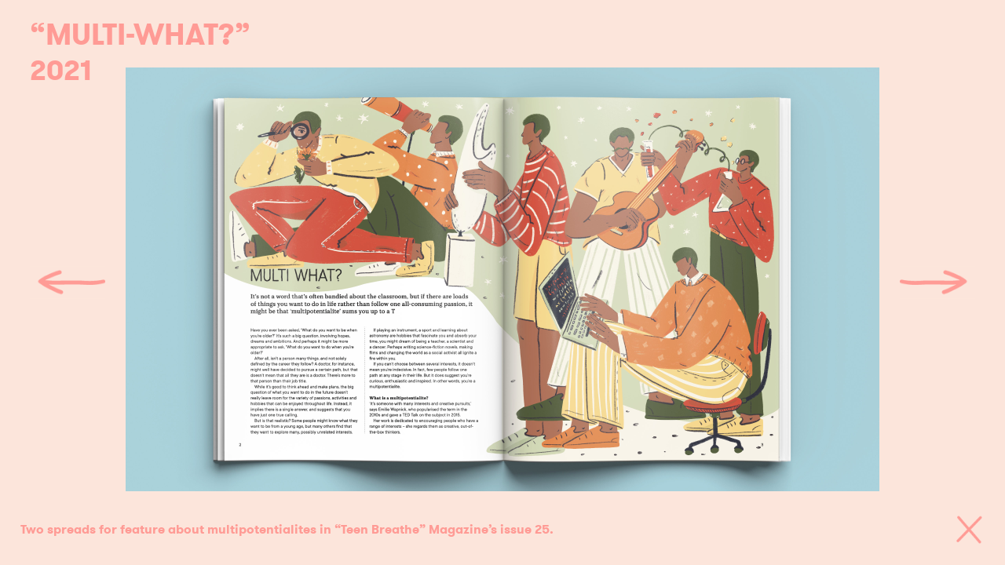

--- FILE ---
content_type: text/html; charset=UTF-8
request_url: https://rialda.com/multi-what/
body_size: 18382
content:
<!doctype html>
<html lang="en-US">
<head>
	<meta charset="UTF-8">
	<meta name="viewport" content="width=device-width, initial-scale=1">
	<link rel="profile" href="https://gmpg.org/xfn/11">

	<meta property="og:description"   content="Rialda is an illustrator whose work explores the emotional response to the period of womanhood." />
	<meta name="twitter:description"  content="Rialda is an illustrator whose work explores the emotional response to the period of womanhood." />

	<meta property="og:type"          content="website"/>
	<meta property="og:url"           content="http://rialda.com/"/>
	<meta property="og:site_name"     content="Rialda Dizdarevic – Illustrator from Serbia based in Canada"/>
	<meta property="og:image"         content="https://rialda.com/wp-content/themes/rialda/images/rialda-share.jpg"/>
	<meta name="twitter:image"        content="https://rialda.com/wp-content/themes/rialda/images/rialda-share.jpg" />

	<title>&#8220;Multi-What?&#8221; &#8211; Rialda Dizdarevic</title>
<meta name='robots' content='max-image-preview:large' />
<link rel='dns-prefetch' href='//s.w.org' />
<link rel="alternate" type="application/rss+xml" title="Rialda Dizdarevic &raquo; Feed" href="https://rialda.com/feed/" />
<link rel="alternate" type="application/rss+xml" title="Rialda Dizdarevic &raquo; Comments Feed" href="https://rialda.com/comments/feed/" />
<link rel="alternate" type="application/rss+xml" title="Rialda Dizdarevic &raquo; &#8220;Multi-What?&#8221; Comments Feed" href="https://rialda.com/multi-what/feed/" />
<script type="text/javascript">
window._wpemojiSettings = {"baseUrl":"https:\/\/s.w.org\/images\/core\/emoji\/14.0.0\/72x72\/","ext":".png","svgUrl":"https:\/\/s.w.org\/images\/core\/emoji\/14.0.0\/svg\/","svgExt":".svg","source":{"concatemoji":"https:\/\/rialda.com\/wp-includes\/js\/wp-emoji-release.min.js?ver=6.0.11"}};
/*! This file is auto-generated */
!function(e,a,t){var n,r,o,i=a.createElement("canvas"),p=i.getContext&&i.getContext("2d");function s(e,t){var a=String.fromCharCode,e=(p.clearRect(0,0,i.width,i.height),p.fillText(a.apply(this,e),0,0),i.toDataURL());return p.clearRect(0,0,i.width,i.height),p.fillText(a.apply(this,t),0,0),e===i.toDataURL()}function c(e){var t=a.createElement("script");t.src=e,t.defer=t.type="text/javascript",a.getElementsByTagName("head")[0].appendChild(t)}for(o=Array("flag","emoji"),t.supports={everything:!0,everythingExceptFlag:!0},r=0;r<o.length;r++)t.supports[o[r]]=function(e){if(!p||!p.fillText)return!1;switch(p.textBaseline="top",p.font="600 32px Arial",e){case"flag":return s([127987,65039,8205,9895,65039],[127987,65039,8203,9895,65039])?!1:!s([55356,56826,55356,56819],[55356,56826,8203,55356,56819])&&!s([55356,57332,56128,56423,56128,56418,56128,56421,56128,56430,56128,56423,56128,56447],[55356,57332,8203,56128,56423,8203,56128,56418,8203,56128,56421,8203,56128,56430,8203,56128,56423,8203,56128,56447]);case"emoji":return!s([129777,127995,8205,129778,127999],[129777,127995,8203,129778,127999])}return!1}(o[r]),t.supports.everything=t.supports.everything&&t.supports[o[r]],"flag"!==o[r]&&(t.supports.everythingExceptFlag=t.supports.everythingExceptFlag&&t.supports[o[r]]);t.supports.everythingExceptFlag=t.supports.everythingExceptFlag&&!t.supports.flag,t.DOMReady=!1,t.readyCallback=function(){t.DOMReady=!0},t.supports.everything||(n=function(){t.readyCallback()},a.addEventListener?(a.addEventListener("DOMContentLoaded",n,!1),e.addEventListener("load",n,!1)):(e.attachEvent("onload",n),a.attachEvent("onreadystatechange",function(){"complete"===a.readyState&&t.readyCallback()})),(e=t.source||{}).concatemoji?c(e.concatemoji):e.wpemoji&&e.twemoji&&(c(e.twemoji),c(e.wpemoji)))}(window,document,window._wpemojiSettings);
</script>
<style type="text/css">
img.wp-smiley,
img.emoji {
	display: inline !important;
	border: none !important;
	box-shadow: none !important;
	height: 1em !important;
	width: 1em !important;
	margin: 0 0.07em !important;
	vertical-align: -0.1em !important;
	background: none !important;
	padding: 0 !important;
}
</style>
	<link rel='stylesheet' id='wp-block-library-css'  href='https://rialda.com/wp-includes/css/dist/block-library/style.min.css?ver=6.0.11' type='text/css' media='all' />
<style id='global-styles-inline-css' type='text/css'>
body{--wp--preset--color--black: #000000;--wp--preset--color--cyan-bluish-gray: #abb8c3;--wp--preset--color--white: #ffffff;--wp--preset--color--pale-pink: #f78da7;--wp--preset--color--vivid-red: #cf2e2e;--wp--preset--color--luminous-vivid-orange: #ff6900;--wp--preset--color--luminous-vivid-amber: #fcb900;--wp--preset--color--light-green-cyan: #7bdcb5;--wp--preset--color--vivid-green-cyan: #00d084;--wp--preset--color--pale-cyan-blue: #8ed1fc;--wp--preset--color--vivid-cyan-blue: #0693e3;--wp--preset--color--vivid-purple: #9b51e0;--wp--preset--gradient--vivid-cyan-blue-to-vivid-purple: linear-gradient(135deg,rgba(6,147,227,1) 0%,rgb(155,81,224) 100%);--wp--preset--gradient--light-green-cyan-to-vivid-green-cyan: linear-gradient(135deg,rgb(122,220,180) 0%,rgb(0,208,130) 100%);--wp--preset--gradient--luminous-vivid-amber-to-luminous-vivid-orange: linear-gradient(135deg,rgba(252,185,0,1) 0%,rgba(255,105,0,1) 100%);--wp--preset--gradient--luminous-vivid-orange-to-vivid-red: linear-gradient(135deg,rgba(255,105,0,1) 0%,rgb(207,46,46) 100%);--wp--preset--gradient--very-light-gray-to-cyan-bluish-gray: linear-gradient(135deg,rgb(238,238,238) 0%,rgb(169,184,195) 100%);--wp--preset--gradient--cool-to-warm-spectrum: linear-gradient(135deg,rgb(74,234,220) 0%,rgb(151,120,209) 20%,rgb(207,42,186) 40%,rgb(238,44,130) 60%,rgb(251,105,98) 80%,rgb(254,248,76) 100%);--wp--preset--gradient--blush-light-purple: linear-gradient(135deg,rgb(255,206,236) 0%,rgb(152,150,240) 100%);--wp--preset--gradient--blush-bordeaux: linear-gradient(135deg,rgb(254,205,165) 0%,rgb(254,45,45) 50%,rgb(107,0,62) 100%);--wp--preset--gradient--luminous-dusk: linear-gradient(135deg,rgb(255,203,112) 0%,rgb(199,81,192) 50%,rgb(65,88,208) 100%);--wp--preset--gradient--pale-ocean: linear-gradient(135deg,rgb(255,245,203) 0%,rgb(182,227,212) 50%,rgb(51,167,181) 100%);--wp--preset--gradient--electric-grass: linear-gradient(135deg,rgb(202,248,128) 0%,rgb(113,206,126) 100%);--wp--preset--gradient--midnight: linear-gradient(135deg,rgb(2,3,129) 0%,rgb(40,116,252) 100%);--wp--preset--duotone--dark-grayscale: url('#wp-duotone-dark-grayscale');--wp--preset--duotone--grayscale: url('#wp-duotone-grayscale');--wp--preset--duotone--purple-yellow: url('#wp-duotone-purple-yellow');--wp--preset--duotone--blue-red: url('#wp-duotone-blue-red');--wp--preset--duotone--midnight: url('#wp-duotone-midnight');--wp--preset--duotone--magenta-yellow: url('#wp-duotone-magenta-yellow');--wp--preset--duotone--purple-green: url('#wp-duotone-purple-green');--wp--preset--duotone--blue-orange: url('#wp-duotone-blue-orange');--wp--preset--font-size--small: 13px;--wp--preset--font-size--medium: 20px;--wp--preset--font-size--large: 36px;--wp--preset--font-size--x-large: 42px;}.has-black-color{color: var(--wp--preset--color--black) !important;}.has-cyan-bluish-gray-color{color: var(--wp--preset--color--cyan-bluish-gray) !important;}.has-white-color{color: var(--wp--preset--color--white) !important;}.has-pale-pink-color{color: var(--wp--preset--color--pale-pink) !important;}.has-vivid-red-color{color: var(--wp--preset--color--vivid-red) !important;}.has-luminous-vivid-orange-color{color: var(--wp--preset--color--luminous-vivid-orange) !important;}.has-luminous-vivid-amber-color{color: var(--wp--preset--color--luminous-vivid-amber) !important;}.has-light-green-cyan-color{color: var(--wp--preset--color--light-green-cyan) !important;}.has-vivid-green-cyan-color{color: var(--wp--preset--color--vivid-green-cyan) !important;}.has-pale-cyan-blue-color{color: var(--wp--preset--color--pale-cyan-blue) !important;}.has-vivid-cyan-blue-color{color: var(--wp--preset--color--vivid-cyan-blue) !important;}.has-vivid-purple-color{color: var(--wp--preset--color--vivid-purple) !important;}.has-black-background-color{background-color: var(--wp--preset--color--black) !important;}.has-cyan-bluish-gray-background-color{background-color: var(--wp--preset--color--cyan-bluish-gray) !important;}.has-white-background-color{background-color: var(--wp--preset--color--white) !important;}.has-pale-pink-background-color{background-color: var(--wp--preset--color--pale-pink) !important;}.has-vivid-red-background-color{background-color: var(--wp--preset--color--vivid-red) !important;}.has-luminous-vivid-orange-background-color{background-color: var(--wp--preset--color--luminous-vivid-orange) !important;}.has-luminous-vivid-amber-background-color{background-color: var(--wp--preset--color--luminous-vivid-amber) !important;}.has-light-green-cyan-background-color{background-color: var(--wp--preset--color--light-green-cyan) !important;}.has-vivid-green-cyan-background-color{background-color: var(--wp--preset--color--vivid-green-cyan) !important;}.has-pale-cyan-blue-background-color{background-color: var(--wp--preset--color--pale-cyan-blue) !important;}.has-vivid-cyan-blue-background-color{background-color: var(--wp--preset--color--vivid-cyan-blue) !important;}.has-vivid-purple-background-color{background-color: var(--wp--preset--color--vivid-purple) !important;}.has-black-border-color{border-color: var(--wp--preset--color--black) !important;}.has-cyan-bluish-gray-border-color{border-color: var(--wp--preset--color--cyan-bluish-gray) !important;}.has-white-border-color{border-color: var(--wp--preset--color--white) !important;}.has-pale-pink-border-color{border-color: var(--wp--preset--color--pale-pink) !important;}.has-vivid-red-border-color{border-color: var(--wp--preset--color--vivid-red) !important;}.has-luminous-vivid-orange-border-color{border-color: var(--wp--preset--color--luminous-vivid-orange) !important;}.has-luminous-vivid-amber-border-color{border-color: var(--wp--preset--color--luminous-vivid-amber) !important;}.has-light-green-cyan-border-color{border-color: var(--wp--preset--color--light-green-cyan) !important;}.has-vivid-green-cyan-border-color{border-color: var(--wp--preset--color--vivid-green-cyan) !important;}.has-pale-cyan-blue-border-color{border-color: var(--wp--preset--color--pale-cyan-blue) !important;}.has-vivid-cyan-blue-border-color{border-color: var(--wp--preset--color--vivid-cyan-blue) !important;}.has-vivid-purple-border-color{border-color: var(--wp--preset--color--vivid-purple) !important;}.has-vivid-cyan-blue-to-vivid-purple-gradient-background{background: var(--wp--preset--gradient--vivid-cyan-blue-to-vivid-purple) !important;}.has-light-green-cyan-to-vivid-green-cyan-gradient-background{background: var(--wp--preset--gradient--light-green-cyan-to-vivid-green-cyan) !important;}.has-luminous-vivid-amber-to-luminous-vivid-orange-gradient-background{background: var(--wp--preset--gradient--luminous-vivid-amber-to-luminous-vivid-orange) !important;}.has-luminous-vivid-orange-to-vivid-red-gradient-background{background: var(--wp--preset--gradient--luminous-vivid-orange-to-vivid-red) !important;}.has-very-light-gray-to-cyan-bluish-gray-gradient-background{background: var(--wp--preset--gradient--very-light-gray-to-cyan-bluish-gray) !important;}.has-cool-to-warm-spectrum-gradient-background{background: var(--wp--preset--gradient--cool-to-warm-spectrum) !important;}.has-blush-light-purple-gradient-background{background: var(--wp--preset--gradient--blush-light-purple) !important;}.has-blush-bordeaux-gradient-background{background: var(--wp--preset--gradient--blush-bordeaux) !important;}.has-luminous-dusk-gradient-background{background: var(--wp--preset--gradient--luminous-dusk) !important;}.has-pale-ocean-gradient-background{background: var(--wp--preset--gradient--pale-ocean) !important;}.has-electric-grass-gradient-background{background: var(--wp--preset--gradient--electric-grass) !important;}.has-midnight-gradient-background{background: var(--wp--preset--gradient--midnight) !important;}.has-small-font-size{font-size: var(--wp--preset--font-size--small) !important;}.has-medium-font-size{font-size: var(--wp--preset--font-size--medium) !important;}.has-large-font-size{font-size: var(--wp--preset--font-size--large) !important;}.has-x-large-font-size{font-size: var(--wp--preset--font-size--x-large) !important;}
</style>
<link rel='stylesheet' id='rialda-style-css'  href='https://rialda.com/wp-content/themes/rialda/style.css?ver=6.0.11' type='text/css' media='all' />
<link rel="https://api.w.org/" href="https://rialda.com/wp-json/" /><link rel="alternate" type="application/json" href="https://rialda.com/wp-json/wp/v2/posts/498" /><link rel="EditURI" type="application/rsd+xml" title="RSD" href="https://rialda.com/xmlrpc.php?rsd" />
<link rel="wlwmanifest" type="application/wlwmanifest+xml" href="https://rialda.com/wp-includes/wlwmanifest.xml" /> 
<meta name="generator" content="WordPress 6.0.11" />
<link rel="canonical" href="https://rialda.com/multi-what/" />
<link rel='shortlink' href='https://rialda.com/?p=498' />
<link rel="alternate" type="application/json+oembed" href="https://rialda.com/wp-json/oembed/1.0/embed?url=https%3A%2F%2Frialda.com%2Fmulti-what%2F" />
<link rel="alternate" type="text/xml+oembed" href="https://rialda.com/wp-json/oembed/1.0/embed?url=https%3A%2F%2Frialda.com%2Fmulti-what%2F&#038;format=xml" />
<link rel="pingback" href="https://rialda.com/xmlrpc.php"><style type="text/css">.recentcomments a{display:inline !important;padding:0 !important;margin:0 !important;}</style><link rel="icon" href="https://rialda.com/wp-content/uploads/2019/07/cropped-favicon-32x32.png" sizes="32x32" />
<link rel="icon" href="https://rialda.com/wp-content/uploads/2019/07/cropped-favicon-192x192.png" sizes="192x192" />
<link rel="apple-touch-icon" href="https://rialda.com/wp-content/uploads/2019/07/cropped-favicon-180x180.png" />
<meta name="msapplication-TileImage" content="https://rialda.com/wp-content/uploads/2019/07/cropped-favicon-270x270.png" />
</head>

<body class="post-template-default single single-post postid-498 single-format-standard wp-custom-logo">
<div id="page" class="site">
	<a class="skip-link screen-reader-text" href="#content">Skip to content</a>

	
	<header id="masthead" class="site-header">
		<a class="back-home" href="https://rialda.com/" rel="home">
			<img class="x-anim" src="https://rialda.com/wp-content/themes/rialda/images/x.gif" alt="back home">
			<img class="x-still" src="https://rialda.com/wp-content/themes/rialda/images/x.png" alt="animated x">
		</a>
	</header><!-- #masthead -->

	<div id="content" class="site-content">

	<div id="primary" class="content-area">
		<main id="main" class="site-main">

		
<article id="post-498" class="post-498 post type-post status-publish format-standard has-post-thumbnail hentry category-commissions">
	<header class="entry-header">
		<h1 class="entry-title">&#8220;Multi-What?&#8221;</h1>			<div class="entry-meta">
				<span class="posted-on">2021</span>			</div><!-- .entry-meta -->
			</header><!-- .entry-header -->

	
			<div class="post-thumbnail">
				<img width="3840" height="2160" src="https://rialda.com/wp-content/uploads/2021/03/Multi-What_Title_Spread.jpg" class="attachment-post-thumbnail size-post-thumbnail wp-post-image" alt="" srcset="https://rialda.com/wp-content/uploads/2021/03/Multi-What_Title_Spread.jpg 3840w, https://rialda.com/wp-content/uploads/2021/03/Multi-What_Title_Spread-300x169.jpg 300w, https://rialda.com/wp-content/uploads/2021/03/Multi-What_Title_Spread-768x432.jpg 768w, https://rialda.com/wp-content/uploads/2021/03/Multi-What_Title_Spread-1024x576.jpg 1024w" sizes="(max-width: 3840px) 100vw, 3840px" />			</div><!-- .post-thumbnail -->

		
	<div class="entry-content">
		
<p>Two spreads for feature about multipotentialites in “Teen Breathe” Magazine’s issue 25.</p>
	</div>
</article><!-- #post-498 -->

<nav class="navigation post-navigation" role="navigation">
	<h2 class="screen-reader-text">Post navigation</h2>

	
	<div class="nav-links">
				<div class="nav-previous">
			<a href="https://rialda.com/breathe-magazine/" rel="prev">
				<img class="arrow-anim" src="https://rialda.com/wp-content/themes/rialda/images/arrow-right.gif" alt="previous post">
				<img class="arrow-still" src="https://rialda.com/wp-content/themes/rialda/images/arrow-right.png" alt="arrow right anim">
			</a>
		</div>
		
					<div class="info">info</div>
				
				<div class="nav-next">
			<a href="https://rialda.com/the-high-road/" rel="next">
				<img class="arrow-anim" src="https://rialda.com/wp-content/themes/rialda/images/arrow-left.gif" alt="next post">
				<img class="arrow-still" src="https://rialda.com/wp-content/themes/rialda/images/arrow-left.png" alt="arrow left anim">
			</a>
		</div>
			</div>
</nav>
		</main><!-- #main -->
	</div><!-- #primary -->


	</div><!-- #content -->

	<footer id="colophon" class="site-footer">
		<div class="site-info">
		</div><!-- .site-info -->
	</footer><!-- #colophon -->
</div><!-- #page -->

<script type='text/javascript' src='https://rialda.com/wp-content/themes/rialda/js/navigation.js?ver=20151215' id='rialda-navigation-js'></script>
<script type='text/javascript' src='https://rialda.com/wp-content/themes/rialda/js/masonry.pkgd.min.js?ver=20151215' id='rialda-masonry-js'></script>
<script type='text/javascript' src='https://rialda.com/wp-content/themes/rialda/js/imagesloaded.pkgd.min.js?ver=20151215' id='rialda-imagesloaded-js'></script>
<script type='text/javascript' src='https://rialda.com/wp-content/themes/rialda/js/skip-link-focus-fix.js?ver=20151215' id='rialda-skip-link-focus-fix-js'></script>

<script src="https://ajax.googleapis.com/ajax/libs/jquery/1.5.1/jquery.min.js"></script>
<script>
	$(document).ready(function (){
		if($(window).width() < 600 && (entryContent = $('.single .entry-content'))){
			$(".post-navigation .info").click(function (){
				$('html, body').animate({
					scrollTop: $(entryContent).offset().top
				}, 500);
			});
		}

		var prev_post_link = "https://rialda.com/breathe-magazine/",
			next_post_link = "https://rialda.com/the-high-road/",
			x_url = "https://rialda.com/";

		document.onkeydown = function (e) {
			var e = e || event; 
			if (e.key === 'ArrowLeft' && next_post_link)
				location = next_post_link;
			if (e.key === 'ArrowRight' && prev_post_link)
				location = prev_post_link;
			if(e.key === "Escape" && x_url){
    			e.preventDefault();
				location = x_url;
			}
		}
	});
</script>

</body>
</html>


--- FILE ---
content_type: text/css
request_url: https://rialda.com/wp-content/themes/rialda/style.css?ver=6.0.11
body_size: 27774
content:
/*!
Theme Name: Rialda
Theme URI: http://underscores.me/
Author: Misa Popovic
Author URI: http://misapopovic.com
Description: Description
Version: 1.0.0
License: GNU General Public License v2 or later
License URI: LICENSE
Text Domain: rialda
Tags: custom-background, custom-logo, custom-menu, featured-images, threaded-comments, translation-ready

This theme, like WordPress, is licensed under the GPL.
Use it to make something cool, have fun, and share what you've learned with others.

Rialda is based on Underscores https://underscores.me/, (C) 2012-2017 Automattic, Inc.
Underscores is distributed under the terms of the GNU GPL v2 or later.

Normalizing styles have been helped along thanks to the fine work of
Nicolas Gallagher and Jonathan Neal https://necolas.github.io/normalize.css/
*/
/*--------------------------------------------------------------
>>> TABLE OF CONTENTS:
----------------------------------------------------------------
# Normalize
# Typography
# Elements
# Forms
# Navigation
	## Links
	## Menus
# Accessibility
# Alignments
# Clearings
# Widgets
# Content
	## Posts and pages
	## Comments
# Infinite scroll
# Media
	## Captions
	## Galleries
# Rialda
--------------------------------------------------------------*/
/*--------------------------------------------------------------
# Normalize
--------------------------------------------------------------*/
/* normalize.css v8.0.0 | MIT License | github.com/necolas/normalize.css */

/* Document
	 ========================================================================== */

/**
 * 1. Correct the line height in all browsers.
 * 2. Prevent adjustments of font size after orientation changes in iOS.
 */

html {
	line-height: 1.15; /* 1 */
	-webkit-text-size-adjust: 100%; /* 2 */
}

/* Sections
	 ========================================================================== */

/**
 * Remove the margin in all browsers.
 */

body {
	margin: 0;
}

/**
 * Correct the font size and margin on `h1` elements within `section` and
 * `article` contexts in Chrome, Firefox, and Safari.
 */

h1 {
	font-size: 2em;
	margin: 0.67em 0;
}

/* Grouping content
	 ========================================================================== */

/**
 * 1. Add the correct box sizing in Firefox.
 * 2. Show the overflow in Edge and IE.
 */

hr {
	box-sizing: content-box; /* 1 */
	height: 0; /* 1 */
	overflow: visible; /* 2 */
}

/**
 * 1. Correct the inheritance and scaling of font size in all browsers.
 * 2. Correct the odd `em` font sizing in all browsers.
 */

pre {
	font-family: monospace, monospace; /* 1 */
	font-size: 1em; /* 2 */
}

/* Text-level semantics
	 ========================================================================== */

/**
 * Remove the gray background on active links in IE 10.
 */

a {
	background-color: transparent;
}

/**
 * 1. Remove the bottom border in Chrome 57-
 * 2. Add the correct text decoration in Chrome, Edge, IE, Opera, and Safari.
 */

abbr[title] {
	border-bottom: none; /* 1 */
	text-decoration: underline; /* 2 */
	text-decoration: underline dotted; /* 2 */
}

/**
 * Add the correct font weight in Chrome, Edge, and Safari.
 */

b,
strong {
	font-weight: bolder;
}

/**
 * 1. Correct the inheritance and scaling of font size in all browsers.
 * 2. Correct the odd `em` font sizing in all browsers.
 */

code,
kbd,
samp {
	font-family: monospace, monospace; /* 1 */
	font-size: 1em; /* 2 */
}

/**
 * Add the correct font size in all browsers.
 */

small {
	font-size: 80%;
}

/**
 * Prevent `sub` and `sup` elements from affecting the line height in
 * all browsers.
 */

sub,
sup {
	font-size: 75%;
	line-height: 0;
	position: relative;
	vertical-align: baseline;
}

sub {
	bottom: -0.25em;
}

sup {
	top: -0.5em;
}

/* Embedded content
	 ========================================================================== */

/**
 * Remove the border on images inside links in IE 10.
 */

img {
	border-style: none;
}

/* Forms
	 ========================================================================== */

/**
 * 1. Change the font styles in all browsers.
 * 2. Remove the margin in Firefox and Safari.
 */

button,
input,
optgroup,
select,
textarea {
	font-family: inherit; /* 1 */
	font-size: 100%; /* 1 */
	line-height: 1.15; /* 1 */
	margin: 0; /* 2 */
}

/**
 * Show the overflow in IE.
 * 1. Show the overflow in Edge.
 */

button,
input { /* 1 */
	overflow: visible;
}

/**
 * Remove the inheritance of text transform in Edge, Firefox, and IE.
 * 1. Remove the inheritance of text transform in Firefox.
 */

button,
select { /* 1 */
	text-transform: none;
}

/**
 * Correct the inability to style clickable types in iOS and Safari.
 */

button,
[type="button"],
[type="reset"],
[type="submit"] {
	-webkit-appearance: button;
}

/**
 * Remove the inner border and padding in Firefox.
 */

button::-moz-focus-inner,
[type="button"]::-moz-focus-inner,
[type="reset"]::-moz-focus-inner,
[type="submit"]::-moz-focus-inner {
	border-style: none;
	padding: 0;
}

/**
 * Restore the focus styles unset by the previous rule.
 */

button:-moz-focusring,
[type="button"]:-moz-focusring,
[type="reset"]:-moz-focusring,
[type="submit"]:-moz-focusring {
	outline: 1px dotted ButtonText;
}

/**
 * Correct the padding in Firefox.
 */

fieldset {
	padding: 0.35em 0.75em 0.625em;
}

/**
 * 1. Correct the text wrapping in Edge and IE.
 * 2. Correct the color inheritance from `fieldset` elements in IE.
 * 3. Remove the padding so developers are not caught out when they zero out
 *		`fieldset` elements in all browsers.
 */

legend {
	box-sizing: border-box; /* 1 */
	color: inherit; /* 2 */
	display: table; /* 1 */
	max-width: 100%; /* 1 */
	padding: 0; /* 3 */
	white-space: normal; /* 1 */
}

/**
 * Add the correct vertical alignment in Chrome, Firefox, and Opera.
 */

progress {
	vertical-align: baseline;
}

/**
 * Remove the default vertical scrollbar in IE 10+.
 */

textarea {
	overflow: auto;
}

/**
 * 1. Add the correct box sizing in IE 10.
 * 2. Remove the padding in IE 10.
 */

[type="checkbox"],
[type="radio"] {
	box-sizing: border-box; /* 1 */
	padding: 0; /* 2 */
}

/**
 * Correct the cursor style of increment and decrement buttons in Chrome.
 */

[type="number"]::-webkit-inner-spin-button,
[type="number"]::-webkit-outer-spin-button {
	height: auto;
}

/**
 * 1. Correct the odd appearance in Chrome and Safari.
 * 2. Correct the outline style in Safari.
 */

[type="search"] {
	-webkit-appearance: textfield; /* 1 */
	outline-offset: -2px; /* 2 */
}

/**
 * Remove the inner padding in Chrome and Safari on macOS.
 */

[type="search"]::-webkit-search-decoration {
	-webkit-appearance: none;
}

/**
 * 1. Correct the inability to style clickable types in iOS and Safari.
 * 2. Change font properties to `inherit` in Safari.
 */

::-webkit-file-upload-button {
	-webkit-appearance: button; /* 1 */
	font: inherit; /* 2 */
}

/* Interactive
	 ========================================================================== */

/*
 * Add the correct display in Edge, IE 10+, and Firefox.
 */

details {
	display: block;
}

/*
 * Add the correct display in all browsers.
 */

summary {
	display: list-item;
}

/* Misc
	 ========================================================================== */

/**
 * Add the correct display in IE 10+.
 */

template {
	display: none;
}

/**
 * Add the correct display in IE 10.
 */

[hidden] {
	display: none;
}

/*--------------------------------------------------------------
# Typography
--------------------------------------------------------------*/
body,
button,
input,
select,
optgroup,
textarea {
	color: #404040;
	font-family: sans-serif;
	font-size: 16px;
	font-size: 1rem;
	line-height: 1.5;
}

h1, h2, h3, h4, h5, h6 {
	clear: both;
}

p {
	margin-bottom: 1.5em;
}

dfn, cite, em, i {
	font-style: italic;
}

blockquote {
	margin: 0 1.5em;
}

address {
	margin: 0 0 1.5em;
}

pre {
	background: #eee;
	font-family: "Courier 10 Pitch", Courier, monospace;
	font-size: 15px;
	font-size: 0.9375rem;
	line-height: 1.6;
	margin-bottom: 1.6em;
	max-width: 100%;
	overflow: auto;
	padding: 1.6em;
}

code, kbd, tt, var {
	font-family: Monaco, Consolas, "Andale Mono", "DejaVu Sans Mono", monospace;
	font-size: 15px;
	font-size: 0.9375rem;
}

abbr, acronym {
	border-bottom: 1px dotted #666;
	cursor: help;
}

mark, ins {
	background: #fff9c0;
	text-decoration: none;
}

big {
	font-size: 125%;
}

/*--------------------------------------------------------------
# Elements
--------------------------------------------------------------*/
html {
	box-sizing: border-box;
}

*,
*:before,
*:after {
	/* Inherit box-sizing to make it easier to change the property for components that leverage other behavior; see https://css-tricks.com/inheriting-box-sizing-probably-slightly-better-best-practice/ */
	box-sizing: inherit;
}

body {
	background: #fff;
	/* Fallback for when there is no custom background color defined. */
}

hr {
	background-color: #ccc;
	border: 0;
	height: 1px;
	margin-bottom: 1.5em;
}

ul, ol {
	margin: 0 0 1.5em 3em;
}

ul {
	list-style: disc;
}

ol {
	list-style: decimal;
}

li > ul,
li > ol {
	margin-bottom: 0;
	margin-left: 1.5em;
}

dt {
	font-weight: bold;
}

dd {
	margin: 0 1.5em 1.5em;
}

img {
	height: auto;
	/* Make sure images are scaled correctly. */
	max-width: 100%;
	/* Adhere to container width. */
}

figure {
	margin: 1em 0;
	/* Extra wide images within figure tags don't overflow the content area. */
}

table {
	margin: 0 0 1.5em;
	width: 100%;
}

/*--------------------------------------------------------------
# Forms
--------------------------------------------------------------*/
button,
input[type="button"],
input[type="reset"],
input[type="submit"] {
	border: 1px solid;
	border-color: #ccc #ccc #bbb;
	border-radius: 3px;
	background: #e6e6e6;
	color: rgba(0, 0, 0, 0.8);
	font-size: 12px;
	font-size: 0.75rem;
	line-height: 1;
	padding: .6em 1em .4em;
}

button:hover,
input[type="button"]:hover,
input[type="reset"]:hover,
input[type="submit"]:hover {
	border-color: #ccc #bbb #aaa;
}

button:active, button:focus,
input[type="button"]:active,
input[type="button"]:focus,
input[type="reset"]:active,
input[type="reset"]:focus,
input[type="submit"]:active,
input[type="submit"]:focus {
	border-color: #aaa #bbb #bbb;
}

input[type="text"],
input[type="email"],
input[type="url"],
input[type="password"],
input[type="search"],
input[type="number"],
input[type="tel"],
input[type="range"],
input[type="date"],
input[type="month"],
input[type="week"],
input[type="time"],
input[type="datetime"],
input[type="datetime-local"],
input[type="color"],
textarea {
	color: #666;
	border: 1px solid #ccc;
	border-radius: 3px;
	padding: 3px;
}

input[type="text"]:focus,
input[type="email"]:focus,
input[type="url"]:focus,
input[type="password"]:focus,
input[type="search"]:focus,
input[type="number"]:focus,
input[type="tel"]:focus,
input[type="range"]:focus,
input[type="date"]:focus,
input[type="month"]:focus,
input[type="week"]:focus,
input[type="time"]:focus,
input[type="datetime"]:focus,
input[type="datetime-local"]:focus,
input[type="color"]:focus,
textarea:focus {
	color: #111;
}

select {
	border: 1px solid #ccc;
}

textarea {
	width: 100%;
}

/*--------------------------------------------------------------
# Navigation
--------------------------------------------------------------*/
/*--------------------------------------------------------------
## Links
--------------------------------------------------------------*/
a {
	color: royalblue;
}

a:visited {
	color: purple;
}

a:hover, a:focus, a:active {
	color: midnightblue;
}

a:focus {
	outline: thin dotted;
}

a:hover, a:active {
	outline: 0;
}

/*--------------------------------------------------------------
## Menus
--------------------------------------------------------------*/
.main-navigation {
	clear: both;
	display: block;
	float: left;
	width: 100%;
}

.main-navigation ul {
	display: none;
	list-style: none;
	margin: 0;
	padding-left: 0;
}

.main-navigation ul ul {
	box-shadow: 0 3px 3px rgba(0, 0, 0, 0.2);
	float: left;
	position: absolute;
	top: 100%;
	left: -999em;
	z-index: 99999;
}

.main-navigation ul ul ul {
	left: -999em;
	top: 0;
}

.main-navigation ul ul li:hover > ul,
.main-navigation ul ul li.focus > ul {
	left: 100%;
}

.main-navigation ul ul a {
	width: 200px;
}

.main-navigation ul li:hover > ul,
.main-navigation ul li.focus > ul {
	left: auto;
}

.main-navigation li {
	float: left;
	position: relative;
}

.main-navigation a {
	display: block;
	text-decoration: none;
}

/* Small menu. */
.menu-toggle,
.main-navigation.toggled ul,
.main-navigation.toggled .socials {
	display: block;
}
.socials{
	display: none;
}

@media screen and (min-width: 37.5em) {
	.menu-toggle {
		display: none;
	}
	.main-navigation ul {
		display: block;
	}
	.socials{
		display: block;
	}
}

.site-main .comment-navigation, .site-main
.posts-navigation, .site-main
.post-navigation {
	margin: 0 0 1.5em;
	overflow: hidden;
}

.comment-navigation .nav-previous,
.posts-navigation .nav-previous,
.post-navigation .nav-previous {
	position: relative;
	float: right;
	text-align: right;
	width: 50%;
}

.comment-navigation .nav-next,
.posts-navigation .nav-next,
.post-navigation .nav-next {
	position: relative;
	float: left;
	width: 50%;
}

/*--------------------------------------------------------------
# Accessibility
--------------------------------------------------------------*/
/* Text meant only for screen readers. */
.screen-reader-text {
	border: 0;
	clip: rect(1px, 1px, 1px, 1px);
	clip-path: inset(50%);
	height: 1px;
	margin: -1px;
	overflow: hidden;
	padding: 0;
	position: absolute !important;
	width: 1px;
	word-wrap: normal !important; /* Many screen reader and browser combinations announce broken words as they would appear visually. */
}

.screen-reader-text:focus {
	background-color: #f1f1f1;
	border-radius: 3px;
	box-shadow: 0 0 2px 2px rgba(0, 0, 0, 0.6);
	clip: auto !important;
	clip-path: none;
	color: #21759b;
	display: block;
	font-size: 14px;
	font-size: 0.875rem;
	font-weight: bold;
	height: auto;
	left: 5px;
	line-height: normal;
	padding: 15px 23px 14px;
	text-decoration: none;
	top: 5px;
	width: auto;
	z-index: 100000;
	/* Above WP toolbar. */
}

/* Do not show the outline on the skip link target. */
#content[tabindex="-1"]:focus {
	outline: 0;
}

/*--------------------------------------------------------------
# Alignments
--------------------------------------------------------------*/
.alignleft {
	display: inline;
	float: left;
	margin-right: 1.5em;
}

.alignright {
	display: inline;
	float: right;
	margin-left: 1.5em;
}

.aligncenter {
	clear: both;
	display: block;
	margin-left: auto;
	margin-right: auto;
}

/*--------------------------------------------------------------
# Clearings
--------------------------------------------------------------*/
.clear:before,
.clear:after,
.entry-content:before,
.entry-content:after,
.comment-content:before,
.comment-content:after,
.site-header:before,
.site-header:after,
.site-content:before,
.site-content:after,
.site-footer:before,
.site-footer:after {
	content: "";
	display: table;
	table-layout: fixed;
}

.clear:after,
.entry-content:after,
.comment-content:after,
.site-header:after,
.site-content:after,
.site-footer:after {
	clear: both;
}

/*--------------------------------------------------------------
# Widgets
--------------------------------------------------------------*/
.widget {
	margin: 0 0 1.5em;
	/* Make sure select elements fit in widgets. */
}

.widget select {
	max-width: 100%;
}

/*--------------------------------------------------------------
# Content
--------------------------------------------------------------*/
/*--------------------------------------------------------------
## Posts and pages
--------------------------------------------------------------*/
.sticky {
	display: block;
}

.post,
.page {
	margin: 0 0 1.5em;
}

.updated:not(.published) {
	display: none;
}

.page-content,
.entry-content,
.entry-summary {
	margin: 1.5em 0 0;
}

.page-links {
	clear: both;
	margin: 0 0 1.5em;
}

/*--------------------------------------------------------------
## Comments
--------------------------------------------------------------*/
.comment-content a {
	word-wrap: break-word;
}

.bypostauthor {
	display: block;
}

/*--------------------------------------------------------------
# Infinite scroll
--------------------------------------------------------------*/
/* Globally hidden elements when Infinite Scroll is supported and in use. */
.infinite-scroll .posts-navigation,
.infinite-scroll.neverending .site-footer {
	/* Theme Footer (when set to scrolling) */
	display: none;
}

/* When Infinite Scroll has reached its end we need to re-display elements that were hidden (via .neverending) before. */
.infinity-end.neverending .site-footer {
	display: block;
}

/*--------------------------------------------------------------
# Media
--------------------------------------------------------------*/
.page-content .wp-smiley,
.entry-content .wp-smiley,
.comment-content .wp-smiley {
	border: none;
	margin-bottom: 0;
	margin-top: 0;
	padding: 0;
}

/* Make sure embeds and iframes fit their containers. */
embed,
iframe,
object {
	max-width: 100%;
}

/* Make sure logo link wraps around logo image. */
.custom-logo-link {
	display: inline-block;
}

/*--------------------------------------------------------------
## Captions
--------------------------------------------------------------*/
.wp-caption {
	margin-bottom: 1.5em;
	max-width: 100%;
}

.wp-caption img[class*="wp-image-"] {
	display: block;
	margin-left: auto;
	margin-right: auto;
}

.wp-caption .wp-caption-text {
	margin: 0.8075em 0;
}

.wp-caption-text {
	text-align: center;
}

/*--------------------------------------------------------------
## Galleries
--------------------------------------------------------------*/
.gallery {
	margin-bottom: 1.5em;
}

.gallery-item {
	display: inline-block;
	text-align: center;
	vertical-align: top;
	width: 100%;
}

.gallery-columns-2 .gallery-item {
	max-width: 50%;
}

.gallery-columns-3 .gallery-item {
	max-width: 33.33%;
}

.gallery-columns-4 .gallery-item {
	max-width: 25%;
}

.gallery-columns-5 .gallery-item {
	max-width: 20%;
}

.gallery-columns-6 .gallery-item {
	max-width: 16.66%;
}

.gallery-columns-7 .gallery-item {
	max-width: 14.28%;
}

.gallery-columns-8 .gallery-item {
	max-width: 12.5%;
}

.gallery-columns-9 .gallery-item {
	max-width: 11.11%;
}

.gallery-caption {
	display: block;
}



/*--------------------------------------------------------------
# Rialda
--------------------------------------------------------------*/
/*--------------------------------------------------------------
## Rialda - fonts
--------------------------------------------------------------*/
@font-face {
	font-family: 'gt_walsheim_probold';
	src: url('fonts/gtwalsheimprobold-webfont.woff2') format('woff2'),
		url('fonts/gtwalsheimprobold-webfont.woff') format('woff');
	font-weight: normal;
	font-style: normal;
}
@font-face {
	font-family: 'gt_walsheim_proregular';
	src: url('fonts/gtwalsheimproregular-webfont.woff2') format('woff2'),
		url('fonts/gtwalsheimproregular-webfont.woff') format('woff');
	font-weight: normal;
	font-style: normal;
}



/*--------------------------------------------------------------
## Rialda - defaults
--------------------------------------------------------------*/
*{
	box-sizing: border-box;
}
html{
	min-height: 100%;
}
html, body{
	background: #fff9f7;
	font-family: 'gt_walsheim_probold', sans-serif;

	color: #ff9b95;
}

/*--------------------------------------------------------------
## Rialda - header
--------------------------------------------------------------*/
.custom-logo-link{
	position: fixed;
	top: 5vw;
	left: 5vw;
	z-index: 2;
}
.custom-logo,
.custom-logo-anim{
	width: 20vw;
	height: auto;
}
.custom-logo{
	position: absolute;
	top: 0;
	left: 0;
}
.custom-logo-link:hover .custom-logo{
	display: none;
}

.site-title{
	font-family: 'gt_walsheim_probold', sans-serif;
	font-size: 18px;
	font-weight: normal;
	line-height: 1.2;

	position: fixed;
	top: 12vw;
	left: 30vw;
	margin: 0;
	padding: 0;
	z-index: 2;
}
.site-title a{
	font-size: 17px;
	line-height: 1.2;
	display: inline-block;

	color: #ff9b95;
	text-decoration: none;
}


/*--------------------------------------------------------------
## Rialda - menu
--------------------------------------------------------------*/
.menu-toggle{ 
	background: none;
	border: none;
	outline: none;
	text-shadow: none;
	box-shadow: none;

	width: 20%;
	margin: 0;
	padding: 0;

	position: fixed;
	right: 0;
	top: 9vw;
	z-index: 2;
}
.menu-toggle img{
	max-width: 100%;
}

.main-navigation ul{
	position: fixed;
	top: 0;
	left: 0;

	width: 100%;
	height: 100vh;
	padding-top: 15vh;
	background: #fff9f7;
}
.main-navigation li{
	float: none;
	text-align: center;
}
.main-navigation .menu a{
	font-family: 'gt_walsheim_probold', sans-serif;
	font-weight: normal;
	font-size: 7vw;
	line-height: 15vw;
	color: #ff9b95;
}
.main-navigation a:hover{
	/*text-shadow: 2px 2px 0px #74d7fe;*/
}

.socials{
	position: fixed;
	left: 0;
	bottom: 5vh;
	width: 100%;
}
.socials .ig,
.socials .mail{
	width: 20vw;
	margin: 0 auto;

	text-align: center;
}
.socials .ig img{
	width: 13vw;
}


/*--------------------------------------------------------------
## Rialda - home content
--------------------------------------------------------------*/
.home #content,
.about #content,
.category #content{
	width: 80%;
	margin: 18vh auto 0 auto;
}

/*--------------------------------------------------------------
## Rialda - single content
--------------------------------------------------------------*/
body.single{
	background: #fce5db;
	height: 100vh;
}

.single .back-home{
	position: absolute;
	top: 4.5vw;
	right: 4vw;

	display: block;
}
.single .back-home img{
	width: 9vw;
	height: auto;
}

.entry-header{
	margin-left: 4vw;
	max-width: 75%;
}
.entry-title{
	font-size: 7vw;
	line-height: 1;
	text-transform: uppercase;
	margin: 4vw 0 0 0;
}
.entry-meta{
	font-size: 5vw;
}


.post-navigation .nav-previous{
	position: absolute;
	right: 3vw;
	bottom: 4vw;
	width: 15vw;
}
.post-navigation .nav-next{
	position: absolute;
	left: 3vw;
	bottom: 4vw;
	width: 15vw;
}
.post-navigation .nav-next img,
.post-navigation .nav-previous img{
	display: block;
	max-width: 100%;
}

.single .back-home .x-still,
.post-navigation .nav-next .arrow-still {
	position: absolute;
	left: 0;
	top: 0;
	background: #fce5db;
}
.post-navigation .nav-previous .arrow-still {
	position: absolute;
	right: 0;
	top: 0;
	background: #fce5db;
}
.single .back-home:hover .x-still,
.post-navigation .nav-next:hover .arrow-still,
.post-navigation .nav-previous:hover .arrow-still{
	display: none;
}

.single .post-thumbnail{
	width: 92%;
	margin: 10px auto;
}
.single.vertical .post-thumbnail{
	width: 80%;
}
.single.ultra-vertical .post-thumbnail{
	width: 75%;
}
.single .post-thumbnail img{
	max-width: 100%;
}

.single .entry-content{
	position: absolute;
	top: 100%;
	left: 0;
	margin: 0;
	padding: 10vw 4vw;

	background: #fce5db;
}
.single .entry-content p{
	margin: 0;
}
.post-navigation .info{
	position: absolute;
	bottom: 0;
	left: 50%;

	transform: translate(-50%, 0);

	line-height: 6vw;
	padding: 4vw;
}

/*--------------------------------------------------------------
## Rialda - about content
--------------------------------------------------------------*/
.about{
	font-family: 'gt_walsheim_proregular', sans-serif;
	font-size: 18px;
}
.about a{
	color: #ff9b95;
	text-decoration: none;
}
.about strong,
.about .email a{
	font-family: 'gt_walsheim_probold', sans-serif;
	font-weight: normal;
}
/*.about .follow a:hover*/
.about .follow a:hover,
.about .secondary a:hover{
	border-bottom: 1px solid #ff9b95;
}
.about .follow a:before{
	content: "";
	display: block;
	width: 24px;
	height: 24px;
	margin-right: 5px;
	float: left;
	background: #000;

	background: url('images/behance.png') no-repeat;
	background-size: 18px 18px;
	background-position: center center;
}
.about .follow a:first-of-type:before{
	background-image: url('images/insta.png');
}
.about .follow a:last-of-type:before{
	background-image: url('images/dribbble.png');
}


/*--------------------------------------------------------------
## Rialda - media queries
--------------------------------------------------------------*/

@media screen and (min-width: 600px) {
	html, body{
		background-image: url(images/leaves-left.png), url(images/leaves-top.png), url(images/leaves-right.png);
		background-size: auto 100vh, auto 14vh, auto 100vh;
		background-repeat: no-repeat, no-repeat, no-repeat;
		background-position: left top, center top, right top;
		background-attachment: fixed, fixed, fixed;
	}
	.custom-logo-link{
		top: 2.4vw;
		left: 4.5vw;
	}
	.custom-logo,
	.custom-logo-anim{
		width: 5vw;
	}

	.site-title{
		font-size: 1.4vw;
		line-height: 5vw;

		top: 25vh;
		left: 4.5vw;
		transform: rotate(-90deg) translate(-50%, -68%);
	}
	.site-title a{
		font-size: 1.4vw;
		line-height: 2.5vw;
	}
	.site-title a:hover{
		background: url('images/name-line.png') no-repeat;
		background-size: 100%;
		background-position: center bottom;
	}

	.main-navigation{
		position: fixed;
		top: 2.4vw;
		left: 10%;

		z-index: 2;

		width: 80%;
		float: none;
	}
	.main-navigation ul{
		position: static;
		left: auto;
		top: auto;

		width: auto;
		height: auto;
		padding: 0;

		background: transparent;
	}
	.main-navigation li{
		width: 33.3333333%;
		line-height: 4.7vw;
		height: 4.7vw;
		float: left;
	}
	.main-navigation .menu a{
		display: inline-block;
		font-size: 1.7vw;
		line-height: 2.9vw;
	}
	.main-navigation .menu a:hover{
		background: url('images/personal-line.png') no-repeat;
		background-size: 100%;
		background-position: center bottom;
	}
	.main-navigation .menu .commissions-menu-item a:hover{
		background-image: url('images/commissions-line.png');
	}
	.main-navigation .menu .about-menu-item  a:hover{
		background-image: url('images/about-line.png');
	}

	.socials{
		position: fixed;
		bottom: 2vh;
		right: 4vw;
		left: auto;
		width: auto;
	}
	.socials .ig,
	.socials .mail{
		width: 5vw;
		text-align: center;
		display: block;
	}
	.socials .ig img{
		width: 2.5vw;
		height: auto;
	}
	.socials .mail img{
		display: inline-block;
		width: 4vw;
		height: auto;
	}

	/* home content - 2 rows */
	.home #content .post,
	.category #content .post{
		width: 50%;
		padding: 1vw;
		margin: 0;
		float: left;
	}
	.home #content .post img,
	.category #content .post img{
		display: block;
	}

	/* signle content */
	.single .back-home{
		top: auto;
		bottom: 2vw;
		right: 2vw;
	}
	.single .back-home img{
		display: block;
		width: 3vw;
	}

	
	.post-navigation .nav-previous,
	.post-navigation .nav-next{
		bottom: auto;
		top: 50%;
		width: 7.5vw;

		transform: translate(0, -50%);
	}

	.entry-header{
		margin-left: 3vw;
		max-width: none;
	}
	.entry-title{
		font-size: 3vw;
		margin: 2vw 0 0 0;
	}
	.entry-meta{
		font-size: 2.8vw;
	}
	.single .post-thumbnail,
	.single.vertical .post-thumbnail,
	.single.ultra-vertical .post-thumbnail{
		height: 75vh;
		width: auto;
		margin: 0;
		
		position: absolute;
		top: 12%;
		left: 50%;
		transform: translate(-50%, 0);
	}
	.single .post-thumbnail img{
		max-height: 100%;
		max-width: none;
		width: auto;
	}
	.single .entry-content{
		position: absolute;
		top: auto;
		bottom: 0;
		left: 0;
		margin: 2vw;
		padding: 0;
		background: transparent;
	}
	.single .entry-content p{
		margin: 0 6vw 0 0;
		line-height: 3vw;
	}
	.post-navigation .info{
		display: none;
	}

	/* about */

	.about .secondary{
		width: 33.333333%;
		float: right;
		clear: none;

		text-align: center;
	}
	.about .about-intro,
	.about .email,
	.about .follow{
		width: 66.666666%;
		padding: 0 18% 0 3%;
		float: left;
		clear: none;
	}
}

@media screen and (min-width: 1100px) {

	/* home content - 3 rows */
	.home #content .post,
	.category #content .post{
		width: 33.3333333%;
	}

}
